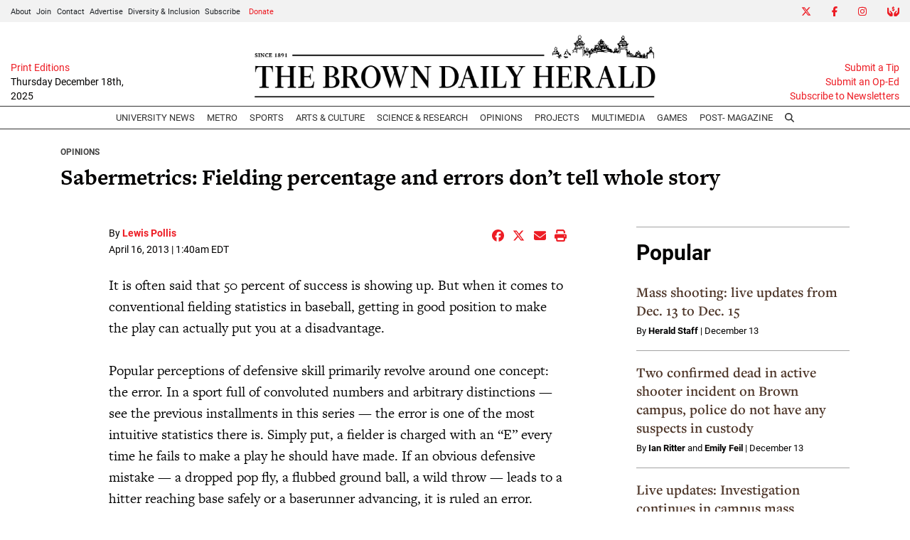

--- FILE ---
content_type: text/html; charset=UTF-8
request_url: https://www.browndailyherald.com/article/2013/04/sabermetrics-fielding-percentage-and-errors-don-t-tell-whole-story
body_size: 13362
content:



    



<!DOCTYPE html>
<html lang="en-US">
<!--
   _____ _   _                    _
  / ____| \ | |                  | |
 | (___ |  \| |_      _____  _ __| | _____
  \___ \| . ` \ \ /\ / / _ \| '__| |/ / __|
  ____) | |\  |\ V  V / (_) | |  |   <\__ \
 |_____/|_| \_| \_/\_/ \___/|_|  |_|\_\___/

SNworks - Solutions by The State News - http://getsnworks.com
-->
<head>
<meta charset="utf-8">
    <script type="text/javascript">var _sf_startpt=(new Date()).getTime();</script>

    <meta name="viewport" content="width=device-width">

    

    
            
<!-- CEO:STD-META -->


            	
                                                                
    <title>Sabermetrics: Fielding percentage and errors don’t tell whole story - The Brown Daily Herald</title>
<style>#__ceo-debug-message{display: none;}#__ceo-debug-message-open,#__ceo-debug-message-close{font-size: 18px;color: #333;text-decoration: none;position: absolute;top: 0;left: 10px;}#__ceo-debug-message-close{padding-right: 10px;}#__ceo-debug-message #__ceo-debug-message-open{display: none;}#__ceo-debug-message div{display: inline-block;}#__ceo-debug-message.message-collapse{width: 50px;}#__ceo-debug-message.message-collapse div{display: none;}#__ceo-debug-message.message-collapse #__ceo-debug-message-close{display: none;}#__ceo-debug-message.message-collapse #__ceo-debug-message-open{display: inline !important;}.__ceo-poll label{display: block;}ul.__ceo-poll{padding: 0;}.__ceo-poll li{list-style-type: none;margin: 0;margin-bottom: 5px;}.__ceo-poll [name="verify"]{opacity: 0.001;}.__ceo-poll .__ceo-poll-result{max-width: 100%;border-radius: 3px;background: #fff;position: relative;padding: 2px 0;}.__ceo-poll span{z-index: 10;padding-left: 4px;}.__ceo-poll .__ceo-poll-fill{padding: 2px 4px;z-index: 5;top: 0;background: #4b9cd3;color: #fff;border-radius: 3px;position: absolute;overflow: hidden;}.__ceo-flex-container{display: flex;}.__ceo-flex-container .__ceo-flex-col{flex-grow: 1;}.__ceo-table{margin: 10px 0;}.__ceo-table td{border: 1px solid #333;padding: 0 10px;}.text-align-center{text-align: center;}.text-align-right{text-align: right;}.text-align-left{text-align: left;}.__ceo-text-right:empty{margin-bottom: 1em;}article:not(.arx-content) .btn{font-weight: 700;}article:not(.arx-content) .float-left.embedded-media{padding: 0px 15px 15px 0px;}article:not(.arx-content) .align-center{text-align: center;}article:not(.arx-content) .align-right{text-align: right;}article:not(.arx-content) .align-left{text-align: left;}article:not(.arx-content) table{background-color: #f1f1f1;border-radius: 3px;width: 100%;border-collapse: collapse;border-spacing: 0;margin-bottom: 1.5rem;caption-side: bottom;}article:not(.arx-content) table th{text-align: left;padding: 0.5rem;border-bottom: 1px solid #ccc;}article:not(.arx-content) table td{padding: 0.5rem;border-bottom: 1px solid #ccc;}article:not(.arx-content) figure:not(.embedded-media)> figcaption{font-size: 0.8rem;margin-top: 0.5rem;line-height: 1rem;}</style>

    <meta name="description" content="Serving the Brown University community since 1891" />

        
        <meta property="og:url" content="https://www.browndailyherald.com/article/2013/04/sabermetrics-fielding-percentage-and-errors-don-t-tell-whole-story" />     <meta property="og:type" content="article" />
    <meta property="og:site_name" content="The Brown Daily Herald" />
    <meta property="og:title" content="Sabermetrics: Fielding percentage and errors don’t tell whole story" />     <meta property="og:description" content="Serving the Brown University community since 1891" />             <meta name="twitter:card" content="summary_large_image">


    
                                
            
                <meta property="og:image" content="" />          <meta property="og:image:width" content="800" />         <meta property="og:image:height" content="600" /> 
    
				
    <script type="application/ld+json">
          {
            "@context": "http://schema.org",
            "@type": "NewsArticle",
            "headline": "Sabermetrics: Fielding percentage and errors don’t tell whole story",
            "url": "https://www.browndailyherald.com/article/2013/04/sabermetrics-fielding-percentage-and-errors-don-t-tell-whole-story",
                        "dateCreated": "2013-04-16T01:40:15-04:00",
            "articleSection": "Sports",
            "creator": ["Lewis Pollis"],
            "author": ["Lewis Pollis"],
            "keywords": ["Sports","Columns","Sports Column","Baseball"]
          }
    </script>


    <!-- Google Tag Manager -->
<script>(function(w,d,s,l,i){w[l]=w[l]||[];w[l].push({'gtm.start':
new Date().getTime(),event:'gtm.js'});var f=d.getElementsByTagName(s)[0],
j=d.createElement(s),dl=l!='dataLayer'?'&l='+l:'';j.async=true;j.src=
'https://www.googletagmanager.com/gtm.js?id='+i+dl;f.parentNode.insertBefore(j,f);
})(window,document,'script','dataLayer','GTM-N3H2GLD');</script>
<!-- End Google Tag Manager -->

    <link rel="preconnect" href="https://use.typekit.net">
    <link rel="preconnect" href="https://d35jcxe8no8yhr.cloudfront.net">

    <link rel="stylesheet" href="https://use.typekit.net/mxr8glf.css">
    <link rel="stylesheet" href="https://stackpath.bootstrapcdn.com/bootstrap/4.3.1/css/bootstrap.min.css" integrity="sha384-ggOyR0iXCbMQv3Xipma34MD+dH/1fQ784/j6cY/iJTQUOhcWr7x9JvoRxT2MZw1T" crossorigin="anonymous">
    <link rel="stylesheet" type="text/css" media="screen, print" href="https://d35jcxe8no8yhr.cloudfront.net/2542656e2016fe17826b37b64e80fbec/dist/css/master.css" />

    <script src="https://kit.fontawesome.com/026f103434.js" crossorigin="anonymous" data-auto-replace-svg="nest"></script>

    
    <link rel="apple-touch-icon" sizes="57x57" href="https://d35jcxe8no8yhr.cloudfront.net/2542656e2016fe17826b37b64e80fbec/dist/img/favicons/apple-icon-57x57.png">
<link rel="apple-touch-icon" sizes="60x60" href="https://d35jcxe8no8yhr.cloudfront.net/2542656e2016fe17826b37b64e80fbec/dist/img/favicons/apple-icon-60x60.png">
<link rel="apple-touch-icon" sizes="72x72" href="https://d35jcxe8no8yhr.cloudfront.net/2542656e2016fe17826b37b64e80fbec/dist/img/favicons/apple-icon-72x72.png">
<link rel="apple-touch-icon" sizes="76x76" href="https://d35jcxe8no8yhr.cloudfront.net/2542656e2016fe17826b37b64e80fbec/dist/img/favicons/apple-icon-76x76.png">
<link rel="apple-touch-icon" sizes="114x114" href="https://d35jcxe8no8yhr.cloudfront.net/2542656e2016fe17826b37b64e80fbec/dist/img/favicons/apple-icon-114x114.png">
<link rel="apple-touch-icon" sizes="120x120" href="https://d35jcxe8no8yhr.cloudfront.net/2542656e2016fe17826b37b64e80fbec/dist/img/favicons/apple-icon-120x120.png">
<link rel="apple-touch-icon" sizes="144x144" href="https://d35jcxe8no8yhr.cloudfront.net/2542656e2016fe17826b37b64e80fbec/dist/img/favicons/apple-icon-144x144.png">
<link rel="apple-touch-icon" sizes="152x152" href="https://d35jcxe8no8yhr.cloudfront.net/2542656e2016fe17826b37b64e80fbec/dist/img/favicons/apple-icon-152x152.png">
<link rel="apple-touch-icon" sizes="180x180" href="https://d35jcxe8no8yhr.cloudfront.net/2542656e2016fe17826b37b64e80fbec/dist/img/favicons/apple-icon-180x180.png">
<link rel="icon" type="image/png" sizes="192x192"  href="https://d35jcxe8no8yhr.cloudfront.net/2542656e2016fe17826b37b64e80fbec/dist/img/favicons/android-icon-192x192.png">
<link rel="icon" type="image/png" sizes="32x32" href="https://d35jcxe8no8yhr.cloudfront.net/2542656e2016fe17826b37b64e80fbec/dist/img/favicons/favicon-32x32.png">
<link rel="icon" type="image/png" sizes="96x96" href="https://d35jcxe8no8yhr.cloudfront.net/2542656e2016fe17826b37b64e80fbec/dist/img/favicons/favicon-96x96.png">
<link rel="icon" type="image/png" sizes="16x16" href="https://d35jcxe8no8yhr.cloudfront.net/2542656e2016fe17826b37b64e80fbec/dist/img/favicons/favicon-16x16.png">
<link rel="manifest" href="https://d35jcxe8no8yhr.cloudfront.net/2542656e2016fe17826b37b64e80fbec/dist/img/favicons/manifest.json">
<meta name="msapplication-TileColor" content="#ffffff">
<meta name="msapplication-TileImage" content="https://d35jcxe8no8yhr.cloudfront.net/2542656e2016fe17826b37b64e80fbec/dist/img/favicons/ms-icon-144x144.png">
<meta name="theme-color" content="#ffffff">

            <link rev="canonical" type="text/html" href="https://www.browndailyherald.com/article/2013/04/sabermetrics-fielding-percentage-and-errors-don-t-tell-whole-story" />
    <link rel="alternate shorter" type="text/html" href="" />

    <link href="https://vjs.zencdn.net/7.5.4/video-js.css" rel="stylesheet">
    <link href="https://unpkg.com/@videojs/themes@1/dist/forest/index.css" rel="stylesheet">
    <script src="https://vjs.zencdn.net/7.5.4/video.js"></script>

    <script async src="https://securepubads.g.doubleclick.net/tag/js/gpt.js"></script>
<script>
  window.googletag = window.googletag || {cmd: []};
  googletag.cmd.push(function() {

    var mapping_leaderboard = googletag.sizeMapping().
        addSize([730, 0], [728, 90]). // Desktop, Tablet - leaderboard
        addSize([0, 0], [320, 50]). // Mobile
        build();

    googletag.defineSlot('/1149905/BDH_ATF_Article_728x90', [[728, 90], [320,50]], 'div-gpt-ad-1630955263016-0').defineSizeMapping(mapping_leaderboard).addService(googletag.pubads());
    googletag.defineSlot('/1149905/BDH_Footer_728x90', [[728, 90], [320,50]], 'div-gpt-ad-1630955322503-0').defineSizeMapping(mapping_leaderboard).addService(googletag.pubads());
    googletag.defineSlot('/1149905/Leaderboard2', [[728, 90],[320,50]], 'div-gpt-ad-1634256879681-0').defineSizeMapping(mapping_leaderboard).addService(googletag.pubads());
    googletag.defineSlot('/1149905/Leaderboard3', [[728, 90],[320,50]], 'div-gpt-ad-1634256921557-0').defineSizeMapping(mapping_leaderboard).addService(googletag.pubads());
    googletag.defineSlot('/1149905/BDH_RightSidebar_300x250', [300, 250], 'div-gpt-ad-1630955345506-0').addService(googletag.pubads());
    googletag.defineSlot('/1149905/BDH_RightSidebar2_300x250', [300, 250], 'div-gpt-ad-1630955376218-0').addService(googletag.pubads());
    googletag.defineSlot('/1149905/BDH_RightSidebar3_300x250', [300, 250], 'div-gpt-ad-1630955404629-0').addService(googletag.pubads());
    googletag.defineSlot('/1149905/BDH_RightSidebar4_300x250', [300, 250], 'div-gpt-ad-1630955423371-0').addService(googletag.pubads());
    googletag.defineSlot('/1149905/BDH_RightSidebar4_300x250', [300, 250], 'div-gpt-ad-1630955423371-1').addService(googletag.pubads());
    googletag.defineSlot('/1149905/Skyscraper', [300, 600], 'div-gpt-ad-1634570441696-0').addService(googletag.pubads());
    googletag.pubads().enableSingleRequest();
    googletag.pubads().collapseEmptyDivs();
    googletag.enableServices();
  });
</script>

<!-- Flytedesk Digital --> <script type="text/javascript"> (function (w, d, s, p) { let f = d.getElementsByTagName(s)[0], j = d.createElement(s); j.id = 'flytedigital'; j.async = true; j.src = 'https://digital.flytedesk.com/js/head.js#' + p; f.parentNode.insertBefore(j, f); })(window, document, 'script', '8b83127b-f344-4d9b-a1c1-f16449587903'); </script> <!-- End Flytedesk Digital -->

<script async src="https://pagead2.googlesyndication.com/pagead/js/adsbygoogle.js?client=ca-pub-8731315434789018" crossorigin="anonymous"></script>

<meta name="apple-itunes-app" content="app-id=6642661925" />
</head>

<body class="article">
    <!-- Google Tag Manager (noscript) -->
<noscript><iframe src="https://www.googletagmanager.com/ns.html?id=GTM-N3H2GLD"
height="0" width="0" style="display:none;visibility:hidden"></iframe></noscript>
<!-- End Google Tag Manager (noscript) -->
    <div class="skip-content">
        <span class="d-inline-block bg-white">Skip to <a href="#main-content" tabindex="0">Content</a>, <a href="#dockedNavContainer" tabindex="0">Navigation</a>, or <a href="#main-footer" tabindex="0">Footer</a>.</span>
    </div>

    <div class="preheader bg-gray d-xxl-none">
    <div class="container-fluid max-width">
        <div class="row align-items-center">
            <div class="col-12 col-md-6 text-center text-md-left">
                <ul class="list-inline mb-0 pb-0">
                    <li class="list-inline-item text-smaller mr-1"><a class="text-body" href="https://www.browndailyherald.com/page/about">About</a></li>
                    <li class="list-inline-item text-smaller mr-1"><a class="text-body" href="https://www.browndailyherald.com/page/join">Join</a></li>
                    <li class="list-inline-item text-smaller mr-1"><a class="text-body" href="https://www.browndailyherald.com/page/contact">Contact</a></li>
                    <li class="list-inline-item text-smaller mr-1"><a class="text-body" href="https://www.browndailyherald.com/page/advertise">Advertise</a></li>
                    <li class="list-inline-item text-smaller mr-1"><a class="text-body" href="https://www.browndailyherald.com/page/dei">Diversity &amp; Inclusion</a></li>
                    <li class="list-inline-item text-smaller"><a class="text-body" href="https://www.browndailyherald.com/page/subscribe">Subscribe</a></li>
                    <li class="list-inline-item text-smaller"><a class="text-body text-primary-color" href="https://www.browndailyherald.com/donation" target="_blank">Donate</a></li>
                </ul>
            </div>
            <div class="col-12 col-md-6 text-center text-md-right">
                <ul class="list-inline mb-0 pb-0">
                    <li class="list-inline-item"><a href="https://twitter.com/the_herald" class="nav-link px-2 pl-lg-0 pr-lg-2" target="_blank"><i class="fab fa-x-twitter" aria-label="Twitter"></i></a></li>
                    <li class="list-inline-item"><a href="https://www.facebook.com/browndailyherald" class="nav-link px-2" target="_blank"><i class="fab fa-facebook-f" aria-label="Facebook"></i></a></li>
                    <li class="list-inline-item"><a href="https://www.instagram.com/browndailyherald" class="nav-link px-2" target="_blank"><i class="fab fa-instagram" aria-labe="Instagram"></i></a></li>
                    <li class="list-inline-item"><a href="https://www.browndailyherald.com/donation" class="nav-link px-2 pl-lg-2 pr-lg-0" target="_blank"><i class="fas fa-hands-usd" aria-label="Give Now"></i></a></li>
                </ul>

            </div>
       </div>
    </div>
</div>
    <header class="mt-2">
    <div class="container-fluid max-width">
        <div class="row align-items-end">
            <div class="col-12 col-md-8 order-1 order-md-2 text-center">
                <a href="https://www.browndailyherald.com/"><img src="https://d35jcxe8no8yhr.cloudfront.net/2542656e2016fe17826b37b64e80fbec/dist/img/logo-black.png" class="w-75 d-block mx-auto" alt="Logo of The Brown Daily Herald" /></a>
            </div>
            <div class="col-12 col-md-2 order-2 order-md-1 text-center text-md-left">
                                <a class="d-block text-smaller" href="https://issuu.com/browndailyherald" target="_blank" rel="noopener noreferer">Print Editions</a>
                <span class="text-smaller d-block mb-1" style="font-weight:500">Thursday December 18th, 2025</span>
            </div>
            <div class="col-12 col-md-2 order-3 text-right d-none d-md-block">
                <a class="d-block text-smaller" href="https://www.browndailyherald.com/page/submit">Submit a Tip</a>
                <a class="d-block text-smaller" href="https://www.browndailyherald.com/submissions">Submit an Op-Ed</a>
                <a class="d-block text-smaller mb-1" href="https://www.browndailyherald.com/newsletters">Subscribe to Newsletters</a>
            </div>
                    </div>
    </div>
</header>
    
<div id="dockedNavContainer">
    <nav class="navbar navbar-expand-lg navbar-light py-0" id="mainNavbar">
        <div class="container-fluid max-width">
            <button class="navbar-toggler border-0" type="button" data-toggle="collapse" data-target="#mainNavbarContent">
                <i class="fas fa-bars text-body"></i>
            </button>
            <a href="https://www.browndailyherald.com/" class="d-block mx-auto d-lg-none pr-3 py-2"><img src="https://d35jcxe8no8yhr.cloudfront.net/2542656e2016fe17826b37b64e80fbec/dist/img/logo-short.png" style="max-width:40px;" class="home-link-mobile" alt="The Brown Daily Herald" /></a>
            <form method="get" action="https://www.browndailyherald.com/search" class="d-none w-100" role="search">
                <div class="d-flex">
                    <input type="hidden" name="a" value="1">
                    <input type="hidden" name="o" value="date">
                    <input type="search" name="s" class="flex-grow-1 form-control form-control-sm" placeholder="Search The Brown Daily Herald">
                    <button type="submit" aria-label="Search" class="ml-3 btn-reset d-inline"><i class="fas fa-search"></i></button>
                </div>
            </form>
            <a class="d-lg-none" href="https://www.browndailyherald.com/search?a=1&amp;o=date" aria-label="Search The Brown Daily Herald">
                <i class="fas fa-search text-body"></i>
            </a>

            <div class="collapse navbar-collapse text-uppercase font-sans" id="mainNavbarContent">

                <div class="row w-100 align-items-center px-0 mx-0">
                    <div class="col-lg order-1 order-md-2 text-center">
                        <ul class="navbar-nav mx-auto justify-content-center align-items-center">
                                                                                                <li class="navbar-item"><a id="navbar-item-news" class="nav-link" href="https://www.browndailyherald.com/section/university-news" title="University&#x20;News" >University News</a></li>
                                                                                                                                <li class="navbar-item"><a id="navbar-item-metro" class="nav-link" href="https://www.browndailyherald.com/section/metro" title="Metro" >Metro</a></li>
                                                                                                                                <li class="navbar-item"><a id="navbar-item-sports" class="nav-link" href="https://www.browndailyherald.com/section/sports" title="Sports" >Sports</a></li>
                                                                                                                                <li class="navbar-item dropdown text-center" id="artsDropdownContainer">
                                        <a class="nav-link dropdown-toggle" href="https://www.browndailyherald.com/section/arts-culture" id="navbarDropdownArts" role="button" data-toggle="dropdown" aria-haspopup="true" aria-expanded="false" >
                                            Arts &amp; Culture
                                        </a>
                                        <div class="dropdown-menu" aria-labelledby="navbarDropdownArts">
                                                                                            <a class="dropdown-item" href="https://www.browndailyherald.com/section/events">Events</a>
                                                                                            <a class="dropdown-item" href="https://www.browndailyherald.com/section/review">Review</a>
                                                                                    </div>
                                    </li>
                                                                                                                                <li class="navbar-item"><a id="navbar-item-science" class="nav-link" href="https://www.browndailyherald.com/section/science-research" title="Science&#x20;&amp;&#x20;Research" >Science & Research</a></li>
                                                                                                                                <li class="navbar-item dropdown text-center" id="opinionDropdownContainer">
                                        <a class="nav-link dropdown-toggle" href="https://www.browndailyherald.com/section/opinions" id="navbarDropdownOpinion" role="button" data-toggle="dropdown" aria-haspopup="true" aria-expanded="false" >
                                            Opinions
                                        </a>
                                        <div class="dropdown-menu" aria-labelledby="navbarDropdownOpinion">
                                                                                            <a class="dropdown-item" href="https://www.browndailyherald.com/section/columns">Columns</a>
                                                                                            <a class="dropdown-item" href="https://www.browndailyherald.com/section/op-ed">Op-Ed</a>
                                                                                            <a class="dropdown-item" href="https://www.browndailyherald.com/section/editorials">Editorials</a>
                                                                                            <a class="dropdown-item" href="https://www.browndailyherald.com/section/letters-to-the-editor">Letters to the Editor</a>
                                                                                            <a class="dropdown-item" href="https://www.browndailyherald.com/section/editors-note">Editor&#039;s Note</a>
                                                                                    </div>
                                    </li>
                                                                                                                                <li class="navbar-item"><a id="navbar-item-projects" class="nav-link" href="https://www.browndailyherald.com/section/projects" title="Projects" >Projects</a></li>
                                                                                                                                <li class="navbar-item"><a id="navbar-item-multimedia" class="nav-link" href="https://www.browndailyherald.com/section/multimedia" title="Multimedia" >Multimedia</a></li>
                                                                                                                                <li class="navbar-item"><a id="navbar-item-games" class="nav-link" href="https://www.browndailyherald.com/section/games" title="Games" >Games</a></li>
                                                                                                                                <li class="navbar-item"><a id="navbar-item-magazine" class="nav-link" href="https://www.browndailyherald.com/post-magazine" title="Post-&#x20;Magazine" >Post- Magazine</a></li>
                                                                                                                                <li class="navbar-item d-none d-lg-flex"><a id="navbar-item-search" class="nav-link" href="https://www.browndailyherald.com/search?a=1" title="" aria-label="Search The Brown Daily Herald"><i class="fas fa-search"></i></a></li>
                                                                                    </ul>
                    </div>
                    <div class="col-1 order-2 order-md-1 text-center text-lg-left pl-0 d-none d-xxl-block">
                        <ul class="navbar-nav ">
                            <li class="navbar-item text-smaller mr-1 dropdown" id="aboutDropdownContainer">
                                <a class="text-body dropdown-toggle" href="https://www.browndailyherald.com/page/about">About</a>
                                <div class="dropdown-menu" aria-labelledby="aboutDropdownContainer">
                                    <a class="dropdown-item" href="https://www.browndailyherald.com/page/about">About The Herald</a>
                                    <a class="dropdown-item" href="https://www.browndailyherald.com/page/join">Join</a>
                                    <a class="dropdown-item" href="https://www.browndailyherald.com/page/staff-ss-2021">Staff List</a>
                                    <a class="dropdown-item" href="https://www.browndailyherald.com/page/contact">Contact Us</a>
                                    <a class="dropdown-item" href="https://www.browndailyherald.com/page/reprint-request">Reprint Permission</a>
                                    <a class="dropdown-item" href="https://www.browndailyherald.com/page/dei">Diversity &amp; Inclusion</a>
                                </div>
                            </li>
                                                        <li class="navbar-item text-smaller mr-1"><a class="text-body" href="https://www.browndailyherald.com/page/advertise">Advertise</a></li>
                                                        <li class="navbar-item dropdown text-center" id="donateDropdownContainer" style="z-index:1051;">
                                <a class="nav-link dropdown-toggle text-smaller py-0 px-1 text-primary-color" href="https://www.browndailyherald.com/donation" id="navbarDropdownDonate" role="button" data-toggle="dropdown" aria-haspopup="true" aria-expanded="false">
                                    Donate
                                </a>
                                <div class="dropdown-menu" aria-labelledby="navbarDropdownDonate">
                                    <a class="dropdown-item" href="https://www.browndailyherald.com/donate" target="_blank" rel="noopener">Donate</a>
                                    <a class="dropdown-item" href="https://secure.lglforms.com/form_engine/s/oUsaS9kJIDw75uHexuR2sA" target="_blank" rel="noopener" >Manage your donation</a>
                                </div>
                            </li>

                        </ul>
                    </div>
                    <div class="col-1 order-3 text-center text-lg-right pr-0 d-none d-xxl-block">
                        <ul class="navbar-nav">
                            <li class="navbar-item ml-auto"><a href="https://twitter.com/the_herald" class="nav-link px-2 pl-lg-0 pr-lg-2" target="_blank"><i class="fab fa-x-twitter" aria-label="Twitter"></i></a></li>
                            <li class="navbar-item"><a href="https://www.facebook.com/browndailyherald" class="nav-link px-2" target="_blank"><i class="fab fa-facebook-f" aria-label="Facebook"></i></a></li>
                            <li class="navbar-item"><a href="https://www.instagram.com/browndailyherald" class="nav-link px-2" target="_blank"><i class="fab fa-instagram" aria-labe="Instagram"></i></a></li>
                            <li class="navbar-item"><a href="https://www.browndailyherald.com/donation" class="nav-link px-2 pl-lg-2 pr-lg-0" target="_blank"><i class="fas fa-hands-usd" aria-label="Give Now"></i></a></li>
                        </ul>

                    </div>
                </div>


            </div>
        </div>
    </nav>
</div>
    
    

    <div class="mt-4">
        <!-- START gryphon/ads/placement-d.tpl -->
<div class="ad leaderboard text-center">
            <!-- /1149905/BDH_ATF_Article_728x90 -->
        <div id='div-gpt-ad-1630955263016-0'>
        <script>
            googletag.cmd.push(function() { googletag.display('div-gpt-ad-1630955263016-0'); });
        </script>
        </div>
    </div>
<!-- END gryphon/ads/placement-d.tpl -->
    </div>

    <div id="main-content">
        <!-- START gryphon/article/main.tpl -->


    
<div class="container my-4">
    <div class="row mb-4">
        <div class="col-12">
            <article class="full-article">

                <div class="kicker"><span class="kicker"><a href="https://www.browndailyherald.com/section/columns">Opinions</a></span></div>

                <h1>Sabermetrics: Fielding percentage and errors don’t tell whole story</h1>
                            </article>
        </div>
    </div>
    <div class="row">
        <div class="col">
            <article class="full-article">

                
                                    <div class="mx-0 mx-md-5 px-0 px-md-3">
                        <div class="row  mt-4 mb-0 mb-md-4">
                            <div class="col-12 col-md-6">
                                <aside class="author-name">
                                            
    
                                            By <a href="https://www.browndailyherald.com/staff/lewispollis">Lewis Pollis</a><br>                        <ul class="list-inline d-inline">
                            </ul>
                    
                                    <div class="mt-1">
                                        <span class="can-localize">April 16, 2013 | 1:40am EDT</span>
                                    </div>
                                </aside>
                            </div>
                            <div class="col-12 col-md-6 text-left text-md-right d-print-none">
                                <ul class="social-links list-unsyled list-inline mt-4 mt-md-0">
                                    <li class="list-inline-item"><a href="http://www.facebook.com/sharer.php?u=https://www.browndailyherald.com/article/2013/04/sabermetrics-fielding-percentage-and-errors-don-t-tell-whole-story" target="_blank" class="sends-events" data-ga-category="Share" data-ga-action="click" data-ga-label="facebook" data-ga-value="CURL"><i class="fab fa-facebook"></i></a></li>
                                    <li class="list-inline-item"><a href="http://twitter.com/intent/tweet?url=https://www.browndailyherald.com/article/2013/04/sabermetrics-fielding-percentage-and-errors-don-t-tell-whole-story&amp;text=Sabermetrics: Fielding percentage and errors don’t tell whole story" target="_blank" class="sends-events" data-ga-category="Share" data-ga-action="click" data-ga-label="twitter" data-ga-value="CURL"><i class="fab fa-x-twitter"></i></a></li>
                                                                        <li class="list-inline-item"><a href="mailto:?subject=Sabermetrics%3A%20Fielding%20percentage%20and%20errors%20don%E2%80%99t%20tell%20whole%20story%20|%20The%20Brown%20Daily%20Herald&amp;text=Check%20out%20this%20article%20from%20The%20Brown%20Daily%20Herald%3A%20https%3A%2F%2Fwww.browndailyherald.com%2Farticle%2F2013%2F04%2Fsabermetrics-fielding-percentage-and-errors-don-t-tell-whole-story" class="sends-events" data-ga-category="Share" data-ga-action="click" data-ga-label="email" data-ga-value="CURL"><i class="fa fa-envelope"></i></a></li>
                                    <li class="list-inline-item"><a href="#" onclick="window.print()" class="sends-events" data-ga-category="Share" data-ga-action="click" data-ga-label="facebook" data-ga-value="CURL"><i class="fas fa-print"></i></a></li>
                                </ul>
                            </div>
                        </div>
                    </div>
                
                <div class="article-content mx-0 mx-md-5 px-0 px-md-3 mb-4">
                                            <div class="imported">
                            <p>It is often said that 50 percent of success is showing up. But when it comes to conventional fielding statistics in baseball, getting in good position to make the play can actually put you at a disadvantage.<br />
<br />
Popular perceptions of defensive skill primarily revolve around one concept: the error. In a sport full of convoluted numbers and arbitrary distinctions — see the previous installments in this series — the error is one of the most intuitive statistics there is. Simply put, a fielder is charged with an “E” every time he fails to make a play he should have made. If an obvious defensive mistake — a dropped pop fly, a flubbed ground ball, a wild throw — leads to a hitter reaching base safely or a baserunner advancing, it is ruled an error. Though the designation of “E” may seem natural, keep in mind that it is an inherently subjective thing to keep track of. “It is,” the great Bill James once wrote, “without exception, the only major statistic in sports, which is a record of what an observer thinks should have been accomplished.”<br />
<br />
When you tune into a game, the other fielding stat you’ll hear about is fielding percentage, the proportion of defensive plays a team or player successfully converts. Fielding percentage is calculated by adding up a player’s (or team’s) total outs made — putouts (balls caught, baserunners tagged and forceouts induced) plus assists (runners thrown out) — and dividing by the sum of his (or its) putouts, assists and errors committed. A perfect score (no errors committed) would be 1.000, and the top finishers usually place in the high .900s. When your local broadcaster announces that your team is “fifth in the league defensively,” that’s what he’s talking about.<br />
<br />
The problem with fielding percentage — so obvious that even some hard-nosed baseball traditionalists will concede it —  is that it assumes all fielders have the same opportunities to make plays. As Jack Nicholson’s Frank Costello said in “The Departed,” “A man makes his own way.” And anyone who has ever seen Jim Edmonds or Andruw Jones dive for a ball or watched Kenny Lofton or Torii Hunter bring back a home run knows that fielders can create their own opportunities to make plays.<br />
<br />
This brings us back to the error. One cannot say that a fielder unambiguously should have made a play on a ball unless that fielder is first able to get to the ball. “You have to do something right to get an error,” James once wrote. A player with a high fielding percentage and a low error count need not have great defensive skills but simply “a talent for avoiding obvious failure,” as Michael Lewis put it in “Moneyball.” “The easiest way not to make an error is to be too slow to reach the ball in the first place,” Lewis wrote.<br />
<br />
Imagine two third basemen are charged with fielding identical sets of 100 ground balls. One gets in front of all 100 of them, but 10 bounce off his glove or roll through his legs, and he loses 10 more would-be outs by making bad throws to first. The other gets to only 60 of the grounders, but he makes a clean play of each ball he gets a glove on. The numbers would make it clear that the second player is a better defender, with no errors and a perfect 1.000 fielding percentage to his peer’s 20 errors and .800 fielding percentage. But the first third baseman was far more effective — though he did not look as polished doing it, he retired 20 more batters than his counterpart thanks to his superior ability just to get to the ball.<br />
<br />
Understanding this concept has not yet achieved the status of universal truth, but it is starting to take hold throughout baseball. For example, New York Yankees shortstop Derek Jeter (known for his vacuum-like ability to make clean plays on balls hit near him but notorious for his Derek Zoolander-like inability to get to balls hit to his left) won five Gold Gloves in seven years from 2004-10 in managers and coaches’ vote for the league’s best fielders at each position, but was unseated in 2011 by a fielder with a bigger range who had committed more errors.<br />
<br />
The problem with overhauling defensive statistics is the lack of an obvious replacement for errors and fielding percentage. James’ first attempt at solving the puzzle was “range factor,” the number of successful plays a fielder makes per game or per nine innings. It was far from a perfect substitute — though it accounts for the opportunities they make for themselves, it also mistakenly assumes that all fielders have roughly the same chances to make plays — but it was a step in the right direction. As Lewis put it, James’ support for range factor over fielding percentage and errors left “an honest mess for others to clean up rather than a tidy lie for them to admire.”<br />
<br />
The newest paradigm of defensive metrics, including Ultimate Zone Rating and Defensive Runs Saved, is the use of multidimensional batted ball data to model the benefits and damage a fielder provides and causes with the plays he does and does not make. Imagine a line drive hit at x velocity and y angle off the bat to z location in center field gets caught by the center fielder 60 percent of the time and results in a relative run expectancy increase of one run for the offense if it lands in the grass (don’t ask). If the center fielder makes the catch, he is credited with saving 0.4 runs (40 percent of one run, the expected value of the batted ball for the offense). If he cannot, he is said to have cost his team 0.6 runs compared to an average center fielder.<br />
<br />
But this new family of statistics has its own issues. First and foremost, these numbers lack intuitive appeal. The concepts of expected runs and counterfactual play-making turn the game into an abstract intellectual exercise that is as off-putting for fans as it is confusing. One cannot watch a game and count UZR on a scoresheet like strikeouts or RBI. Complexity need not be a vice in the search for understanding, but such statistical modeling is unlikely to appeal to most casual audiences. Also, these metrics are notoriously inconsistent, disagreeing both with each other’s ratings over the course of a season and with their own rankings from year to year. There is still more work to be done before we get numbers on which we can confidently rely.<br />
<br />
Compared to hitting and even pitching, quantifying fielding is still largely a mystery in the statistical world — and that’s before considering more subtle nuances like catchers’ pitch framing techniques and how defensive shifts move fielders out of their normal positions. I don’t know what the magic bullet is for fixing it, but you can’t do much worse than the ones you’ll find on the backs of baseball cards.<br />
<br />
<strong><em>Due to an editing error, a previous version of this column attributed a quote to Bill James that should have been attributed to Michael Lewis.</em></strong></p>
                        </div>

                        <div class="inline-ad d-block my-4 mr-0 mr-md-4 text-center d-print-none pb-2 bg-light">
                            <div class="py-2 text-center" style="font-size: 10px; letter-spacing: 1px; color:#999;">
  ADVERTISEMENT
</div>                            <!-- START gryphon/ads/placement-d.tpl -->
<div class="ad rectangle text-center">
            <!-- /1149905/BDH_RightSidebar4_300x250 -->
        <div id='div-gpt-ad-1630955423371-0' style='min-width: 300px; min-height: 250px;'>
        <script>
            googletag.cmd.push(function() { googletag.display('div-gpt-ad-1630955423371-0'); });
        </script>
        </div>
    </div>
<!-- END gryphon/ads/placement-d.tpl -->
                        </div>

                    
                    <div  class="mt-4">
                            
    
                    </div>

                </div>

            </article>

                                                    
            <hr />
                                <div class="mb-4 d-print-none">
                                        <div class="d-flex align-items-center">
                <div class="subheader h3 font-sans font-weight-bold mb-0 pb-0">More</div>
    </div>

                        <div class="row">
                                                            <div class="col-12 col-md mt-4 mt-md-0">
                                            
    
            
                        
        
                    
    <article class="art-above">

                <div class="row">
            <div class="col-12 col-md-12   d-none d-md-block">
                                                        <div class="image-container mb-2 mb-md-0">
                                                    <a href="https://www.browndailyherald.com/article/2025/12/gupta-25-md29-how-to-escape-being-consumed-by-a-crush" title="Gupta ’25 MD’29: How to escape being consumed by a crush"><img src="https://snworksceo.imgix.net/bdh/eecb46ec-47b6-403a-bdc8-32f39ef0a46d.sized-1000x1000.jpg?w=1500&amp;ar=16%3A9&amp;fit=crop&amp;crop=faces&amp;facepad=3&amp;auto=format" class="dom-art-above-image w-100 d-block mx-auto" alt="Gupta_Gupta_25_MD29_How_to_get_over_a_crush_CO_Kaitlyn_Stanton.jpeg" loading="lazy"/></a>
                                                                                                                            
                                            </div>
                                    
                
                
            </div>
            <div class="col-12 col-md-12 ">
                <div class="">

                    <h4 class="headline has-photo mt-0 mt-md-2 mb-2"><a href="https://www.browndailyherald.com/article/2025/12/gupta-25-md29-how-to-escape-being-consumed-by-a-crush" title="Gupta ’25 MD’29: How to escape being consumed by a crush">Gupta ’25 MD’29: How to escape being consumed by a crush</a></h4>

                    
                                                                                </div>
            </div>
        </div>

                
    </article>

                                </div>
                                                            <div class="col-12 col-md mt-4 mt-md-0">
                                            
    
            
                        
        
                    
    <article class="art-above">

                <div class="row">
            <div class="col-12 col-md-12   d-none d-md-block">
                                                        <div class="image-container mb-2 mb-md-0">
                                                    <a href="https://www.browndailyherald.com/article/2025/12/edelson-29-we-should-be-more-thankful" title="Edelson ’29: We should be more thankful "><img src="https://snworksceo.imgix.net/bdh/7c92f217-c445-4e28-a6b4-ec82c2ccf1a8.sized-1000x1000.jpg?w=1500&amp;ar=16%3A9&amp;fit=crop&amp;crop=faces&amp;facepad=3&amp;auto=format" class="dom-art-above-image w-100 d-block mx-auto" alt="IMG_0010.jpg" loading="lazy"/></a>
                                                                                                                            
                                            </div>
                                    
                
                
            </div>
            <div class="col-12 col-md-12 ">
                <div class="">

                    <h4 class="headline has-photo mt-0 mt-md-2 mb-2"><a href="https://www.browndailyherald.com/article/2025/12/edelson-29-we-should-be-more-thankful" title="Edelson ’29: We should be more thankful ">Edelson ’29: We should be more thankful </a></h4>

                    
                                                                                </div>
            </div>
        </div>

                
    </article>

                                </div>
                                                            <div class="col-12 col-md mt-4 mt-md-0">
                                            
    
            
                        
        
                    
    <article class="art-above">

                <div class="row">
            <div class="col-12 col-md-12   d-none d-md-block">
                                                        <div class="image-container mb-2 mb-md-0">
                                                    <a href="https://www.browndailyherald.com/article/2025/12/canfield-28-the-costs-of-cuts-to-foreign-aid" title="Canfield ’28: The costs of cuts to foreign aid"><img src="https://snworksceo.imgix.net/bdh/4636af77-1dbf-4e5b-b38e-70197c09879e.sized-1000x1000.jpg?w=1500&amp;ar=16%3A9&amp;fit=crop&amp;crop=faces&amp;facepad=3&amp;auto=format" class="dom-art-above-image w-100 d-block mx-auto" alt="Photograph of downtown Providence" loading="lazy"/></a>
                                                                                                                            
                                            </div>
                                    
                
                
            </div>
            <div class="col-12 col-md-12 ">
                <div class="">

                    <h4 class="headline has-photo mt-0 mt-md-2 mb-2"><a href="https://www.browndailyherald.com/article/2025/12/canfield-28-the-costs-of-cuts-to-foreign-aid" title="Canfield ’28: The costs of cuts to foreign aid">Canfield ’28: The costs of cuts to foreign aid</a></h4>

                    
                                                                                </div>
            </div>
        </div>

                
    </article>

                                </div>
                                                    </div>
                    </div>
                
        </div>


        

<div class="col-12 fixed-sidebar d-print-none">
            <div class="mb-4 text-center">
            <!-- START gryphon/ads/placement-d.tpl -->
<div class="ad rectangle text-center">
            <!-- /1149905/BDH_RightSidebar_300x250 -->
        <div id='div-gpt-ad-1630955345506-0' style='min-width: 300px;'>
        <script>
            googletag.cmd.push(function() { googletag.display('div-gpt-ad-1630955345506-0'); });
        </script>
        </div>
    </div>
<!-- END gryphon/ads/placement-d.tpl -->
        </div>
        <hr class="bg-gray" />
    
    
            <div class="">
                            <div class="d-flex align-items-center">
                <div class="subheader h3 font-sans font-weight-bold mb-0 pb-0">Popular</div>
    </div>


            <div class="mt-4">
                                            
            
        
    <article class="art-hed">
        <div class="h4"><a href="https://www.browndailyherald.com/article/2025/12/live-updates-active-shooter-at-brown-university" title="Mass shooting: live updates from Dec. 13 to Dec. 15">Mass shooting: live updates from Dec. 13 to Dec. 15</a></div>
                    <div class="dateline">

                                                        By <a href="https://www.browndailyherald.com/staff/heraldstaff">Herald Staff</a>
                                        |
                
                <span class="time-since">                    December 13

</span>
            </div>
                    </article>

                    <hr class="bg-gray" />
                                            
            
        
    <article class="art-hed">
        <div class="h4"><a href="https://www.browndailyherald.com/article/2025/12/two-confirmed-dead-in-active-shooter-incident-on-brown-campus-police-do-not-have-any-suspects-in-custody" title="Two confirmed dead in active shooter incident on Brown campus, police do not have any suspects in custody">Two confirmed dead in active shooter incident on Brown campus, police do not have any suspects in custody</a></div>
                    <div class="dateline">

                                                        By <a href="https://www.browndailyherald.com/staff/ian-ritter">Ian Ritter</a>
                                                                         and                             <a href="https://www.browndailyherald.com/staff/emily-feil">Emily Feil</a>
                                                                |
                
                <span class="time-since">                    December 13

</span>
            </div>
                    </article>

                    <hr class="bg-gray" />
                                            
            
        
    <article class="art-hed">
        <div class="h4"><a href="https://www.browndailyherald.com/article/2025/12/shooting-live-updates" title="Live updates: Investigation continues in campus mass shooting">Live updates: Investigation continues in campus mass shooting</a></div>
                    <div class="dateline">

                                                        By <a href="https://www.browndailyherald.com/staff/heraldstaff">Herald Staff</a>
                                        |
                
                <span class="time-since">                    December 16

</span>
            </div>
                    </article>

                    <hr class="bg-gray" />
                                            
            
        
    <article class="art-hed">
        <div class="h4"><a href="https://www.browndailyherald.com/article/2025/12/brown-early-applicants-react-to-postponed-decision-notifications-in-wake-of-saturdays-shooting" title="Brown early applicants react to postponed decision notifications in wake of Saturday’s shooting">Brown early applicants react to postponed decision notifications in wake of Saturday’s shooting</a></div>
                    <div class="dateline">

                                                        By <a href="https://www.browndailyherald.com/staff/ava-stryker-robbins">Ava Stryker-Robbins</a>
                                                                         and                             <a href="https://www.browndailyherald.com/staff/talia-egnal">Talia Egnal</a>
                                                                |
                
                <span class="time-since">                    December 16

</span>
            </div>
                    </article>

                    <hr class="bg-gray" />
                                            
            
        
    <article class="art-hed">
        <div class="h4"><a href="https://www.browndailyherald.com/article/2025/12/as-campus-works-to-heal-brown-admits-165-of-early-decision-applicants-to-class-of-2030" title="‘As campus works to heal,’ Brown admits 16.5% of early decision applicants to class of 2030 ">‘As campus works to heal,’ Brown admits 16.5% of early decision applicants to class of 2030 </a></div>
                    <div class="dateline">

                                                        By <a href="https://www.browndailyherald.com/staff/roma-shah">Roma Shah</a>
                                                                         and                             <a href="https://www.browndailyherald.com/staff/ian-ritter">Ian Ritter</a>
                                                                |
                
                <span class="time-since">                    December 17

</span>
            </div>
                    </article>

                    <hr class="bg-gray" />
                            </div>
        </div>
        
    
        
            <div class="my-4 text-center d-none d-md-block">
            <!-- START gryphon/ads/placement-d.tpl -->
<div class="ad skyscraper text-center">
            <!-- /1149905/Skyscraper -->
        <div id='div-gpt-ad-1634570441696-0' style='min-width: 300px; min-height: 600px;'>
        <script>
            googletag.cmd.push(function() { googletag.display('div-gpt-ad-1634570441696-0'); });
        </script>
        </div>
   </div>
<!-- END gryphon/ads/placement-d.tpl -->
        </div>
        <hr class="bg-gray" />
        
</div>
    </div>
</div>
<div data-name="snworks-article-id" data-value="3dca7479-245d-423b-a1ae-366a228021af"></div>

    </div>

    <hr class="bg-dark" />

    <div class="my-4">
        <!-- START gryphon/ads/placement-d.tpl -->
<div class="ad leaderboard text-center">
            <!-- /1149905/BDH_Footer_728x90 -->
        <div id='div-gpt-ad-1630955322503-0'>
        <script>
            googletag.cmd.push(function() { googletag.display('div-gpt-ad-1630955322503-0'); });
        </script>
        </div>
    </div>
<!-- END gryphon/ads/placement-d.tpl -->
    </div>

    <footer class="bg-secondary-color mt-3 py-3 text-white" id="main-footer">
    <div class="container">
        <div class="row text-left align-items-center">
            <div class="col-6 col-lg-9 order-lg-2 py-2">
                <div class="row">
                    <div class="col-12 col-lg offset-lg-2 d-none d-md-block">
                        <ul class="list-unstyled mb-0">
                            <li class="list-unstyled-item"><a href="https://www.browndailyherald.com/section/news" class="text-white font-weight-light">News</a></li>
                            <li class="list-unstyled-item"><a href="https://www.browndailyherald.com/section/sports" class="text-white font-weight-light">Sports</a></li>
                            <li class="list-unstyled-item"><a href="https://www.browndailyherald.com/section/arts-culture" class="text-white font-weight-light">Arts &amp; Culture</a></li>
                            <li class="list-unstyled-item"><a href="https://www.browndailyherald.com/section/science-research" class="text-white font-weight-light">Science &amp; Research</a></li>
                            <li class="list-unstyled-item"><a href="https://www.browndailyherald.com/section/opinions" class="text-white font-weight-light">Opinions</a></li>
                            <li class="list-unstyled-item"><a href="https://www.browndailyherald.com/section/multimedia" class="text-white font-weight-light">Multimedia</a></li>
                            <li class="list-unstyled-item"><a href="https://www.browndailyherald.com/post-magazine" class="text-white font-weight-light">post- magazine</a></li>
                        </ul>
                    </div>
                    <div class="col-12 col-lg">
                        <ul class="list-unstyled mb-4 mb-lg-0">
                            <li class="list-unstyled-item"><a href="https://www.browndailyherald.com/page/about" class="text-white font-weight-light">About us</a></li>
                            <li class="list-unstyled-item"><a href="https://www.browndailyherald.com/page/contact" class="text-white font-weight-light">Contact us</a></li>
                            <li class="list-unstyled-item"><a href="https://www.browndailyherald.com/page/advertise" class="text-white font-weight-light">Advertising</a></li>
                            <li class="list-unstyled-item"><a href="https://www.browndailyherald.com/donation" class="text-white font-weight-light" target="_blank">Donate</a></li>
                            <li class="list-unstyled-item"><a href="https://www.browndailyherald.com/page/terms" class="text-white font-weight-light">Terms of Service</a></li>
                            <li class="list-unstyled-item"><a href="https://www.browndailyherald.com/page/privacy" class="text-white font-weight-light">Privacy Policy</a></li>
                            <li class="list-unstyled-item"><a href="https://www.browndailyherald.com/page/staff" class="text-white font-weight-light">Masthead</a></li>
                            <li class="list-unstyled-item"><a href="https://heraldalumni.org/" target="_blank" rel="noopener" class="text-white font-weight-light">Alumni</a></li>
                        </ul>
                    </div>
                    <div class="col-12 col-lg">
                        <form action="https://browndailyherald.us1.list-manage.com/subscribe/post?u=373505593bc39c5fd8ea5d5a8&amp;id=9a2e83adcb" method="post" id="mc-embedded-subscribe-form" name="mc-embedded-subscribe-form" class="validate" target="_blank" novalidate="">
                            <div class="h6 font-sans text-white">Subscribe to our newsletter</div>
                            <div class="align-content-center">
                                <label for="mce-EMAIL" class="form-label pr-2 sr-only">Email</label>
                                <div class="">
                                    <input type="email" value="" name="EMAIL" class="form-control form-control-sm font-sans" id="mce-EMAIL" placeholder="Your Email Address" required=""><div style="position: absolute; left: -8000px;" aria-hidden="true"><input type="text" name="b_373505593bc39c5fd8ea5d5a8_9a2e83adcb" tabindex="-1" value=""></div>
                                </div>
                                <div class="">
                                    <input type="submit" value="Subscribe" name="subscribe" id="mc-embedded-subscribe" class="btn btn-primary font-weight-bold font-sans btn-sm btn-block mt-2">
                                </div>
                            </div>
                        </form>
                    </div>
                </div>
            </div>
            <div class="col-6 col-lg ml-lg-4 order-lg-1 py-2">
                <div class="">
                    <a href="https://www.browndailyherald.com/"><img src="https://d35jcxe8no8yhr.cloudfront.net/2542656e2016fe17826b37b64e80fbec/dist/img/logo-short-alt.png" alt="The Brown Daily Herald" class="d-inline-block mt-n2 mb-3" style="max-width:80px;"/></a>

                    <p>
                        The Brown Daily Herald, Inc. is a financially independent, nonprofit media organization with more than 250 students working across our journalism, business and web divisions.
                    </p>

                    <ul class="list-inline d-block d-lg-inline mt-2 pr-lg-2">
                        <li class="list-inline-item"><a href="https://twitter.com/the_herald" aria-label="Follow us on Twitter">
                            <i class="fab fa-x-twitter text-white"></i>
                        </a></li>
                        <li class="list-inline-item"><a href="https://facebook.com/browndailyherald" aria-label="Follow us on Facebook">
                            <i class="fab fa-facebook-f text-white"></i>
                        </a></li>
                        <li class="list-inline-item"><a href="https://instagram.com/browndailyherald" aria-label="Follow us on Instagram">
                            <i class="fab fa-instagram text-white"></i>
                        </a></li>
                        <li class="list-inline-item"><a href="https://www.browndailyherald.com/plugin/feeds/top-stories.xml" aria-label="Top Stories RSS 2.0 Feed">
                            <i class="fas fa-rss text-white"></i>
                        </a></li>
                    </ul>
                </div>
            </div>
        </div>
    </div>
</footer>
<div class="container py-2 font-weight-bold text-black">
    <div class="row">
        <div class="col-12 col-lg-6 text-center text-lg-left">
            <small>Powered by <a href="https://getsnworks.com" target="_blank"><img src="https://duvq7ua50whdw.cloudfront.net/611d8613ded5b4d43232ade12fd62a2f/dist/img/snworks-logo-black.png" style="max-width:60px" class="d-inline-block mt-n1" alt="SNworks"/></a> Solutions by The State News</small>
        </div>
        <div class="col-12 col-lg-6 text-center text-lg-right">
            <small>All Content &copy; 2025 The Brown Daily Herald, Inc.</small>
        </div>
    </div>
</div>

    <script src="https://code.jquery.com/jquery-3.4.1.min.js" integrity="sha256-CSXorXvZcTkaix6Yvo6HppcZGetbYMGWSFlBw8HfCJo=" crossorigin="anonymous"></script>
    <script src="https://cdn.jsdelivr.net/npm/popper.js@1.16.0/dist/umd/popper.min.js" integrity="sha384-Q6E9RHvbIyZFJoft+2mJbHaEWldlvI9IOYy5n3zV9zzTtmI3UksdQRVvoxMfooAo" crossorigin="anonymous"></script>
    <script src="https://stackpath.bootstrapcdn.com/bootstrap/4.4.1/js/bootstrap.min.js" integrity="sha384-wfSDF2E50Y2D1uUdj0O3uMBJnjuUD4Ih7YwaYd1iqfktj0Uod8GCExl3Og8ifwB6" crossorigin="anonymous"></script>

            <script src="https://d35jcxe8no8yhr.cloudfront.net/2542656e2016fe17826b37b64e80fbec/dist/js/master-min.js"></script>
        
        


                    
                                
            

            <script type="text/javascript"> var infolinks_pid = 3388635; var infolinks_wsid = 0; </script> <script type="text/javascript" src="//resources.infolinks.com/js/infolinks_main.js"></script>
        <script src="https://static.getsnworks.com/js/lighbox/lightbox-2.0-min.js"></script>
                    <script>
        document.addEventListener("DOMContentLoaded", function() {
            document.querySelectorAll(".article-content p a").forEach(function(el) {
                if (el.hasAttribute("target")) {
                    return;
                }
                el.setAttribute("target", "_blank");
                el.setAttribute("rel", "noopener noreferrer");
            });
        });
    </script>
<!-- Built in 4.4285371303558 seconds --><div id="__ceo-8B7A2F29-C494-4EAA-9D3D-93356FF6FB40"></div>
<script src="https://www.browndailyherald.com/b/e.js"></script><script></script>
</body>
</html>


--- FILE ---
content_type: text/html; charset=utf-8
request_url: https://www.google.com/recaptcha/api2/aframe
body_size: 266
content:
<!DOCTYPE HTML><html><head><meta http-equiv="content-type" content="text/html; charset=UTF-8"></head><body><script nonce="WoZ1neaRy8OwTCxHZ4Orow">/** Anti-fraud and anti-abuse applications only. See google.com/recaptcha */ try{var clients={'sodar':'https://pagead2.googlesyndication.com/pagead/sodar?'};window.addEventListener("message",function(a){try{if(a.source===window.parent){var b=JSON.parse(a.data);var c=clients[b['id']];if(c){var d=document.createElement('img');d.src=c+b['params']+'&rc='+(localStorage.getItem("rc::a")?sessionStorage.getItem("rc::b"):"");window.document.body.appendChild(d);sessionStorage.setItem("rc::e",parseInt(sessionStorage.getItem("rc::e")||0)+1);localStorage.setItem("rc::h",'1766077824900');}}}catch(b){}});window.parent.postMessage("_grecaptcha_ready", "*");}catch(b){}</script></body></html>